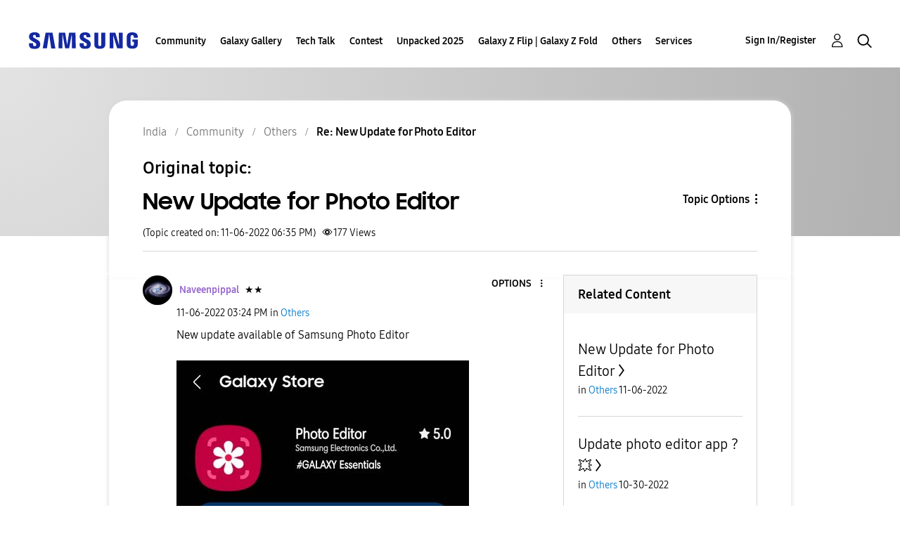

--- FILE ---
content_type: text/html; charset=UTF-8
request_url: https://r2.community.samsung.com/t5/Others/New-Update-for-Photo-Editor/m-p/12526463/highlight/true
body_size: 1877
content:
<!DOCTYPE html>
<html lang="en">
<head>
    <meta charset="utf-8">
    <meta name="viewport" content="width=device-width, initial-scale=1">
    <title></title>
    <style>
        body {
            font-family: "Arial";
        }
    </style>
    <script type="text/javascript">
    window.awsWafCookieDomainList = [];
    window.gokuProps = {
"key":"AQIDAHjcYu/GjX+QlghicBgQ/7bFaQZ+m5FKCMDnO+vTbNg96AH8rhIMJ+z/0ZlnwNGCUsFTAAAAfjB8BgkqhkiG9w0BBwagbzBtAgEAMGgGCSqGSIb3DQEHATAeBglghkgBZQMEAS4wEQQM0xF1depSHZO07bzbAgEQgDtkDWjfu/iA1FFovrm1DbICsUAV04yfVyp7MT61DYp7EWM6jDnLUg9RkBp27QieKrX3EpH4gWzcP8WQoA==",
          "iv":"D549RAFR4AAAANdv",
          "context":"GvQedVCQdziIZ+pIgIPlwCncqS4b252XhduygPr4gcIQ4Z0M7/BROWdXXi8rCiJUe2dz5MVdEHVpGW5TdAcofa3QAP96LxoJjToYF2Rhroc3PGR+SJ5mqB1X390qOn91VkFPsHX1m4xuuSJ6lh8olNAGsNUQOjmSAudfOFF2JcgvAYUxWTmzR2cAxipjIa3il4OTQEzq6smYC0J1UBCmZ2IpWmaVnpbIDD38gygQFA0/kF8ApcDJ7jfPoI+85GUDlK6+Htpg+WAI+U+BdgDFE6v/6BDRHf/Gue6mkXu7U0oKuiw7rtTmMnPanqKp4v/Bko4zHIJE7PPKm0hisipkZ7FuEIiUk2CgehK6utBs8NcBCxGYklLUTaUC9VONvRhZRIp4FZfaBMdzRSa3KUvwD7lZVfj/AKRl4bvF"
};
    </script>
    <script src="https://bc0439715fa6.967eb88d.us-east-2.token.awswaf.com/bc0439715fa6/e566d069acb5/9c5f3411fe12/challenge.js"></script>
</head>
<body>
    <div id="challenge-container"></div>
    <script type="text/javascript">
        AwsWafIntegration.saveReferrer();
        AwsWafIntegration.checkForceRefresh().then((forceRefresh) => {
            if (forceRefresh) {
                AwsWafIntegration.forceRefreshToken().then(() => {
                    window.location.reload(true);
                });
            } else {
                AwsWafIntegration.getToken().then(() => {
                    window.location.reload(true);
                });
            }
        });
    </script>
    <noscript>
        <h1>JavaScript is disabled</h1>
        In order to continue, we need to verify that you're not a robot.
        This requires JavaScript. Enable JavaScript and then reload the page.
    </noscript>
</body>
</html>